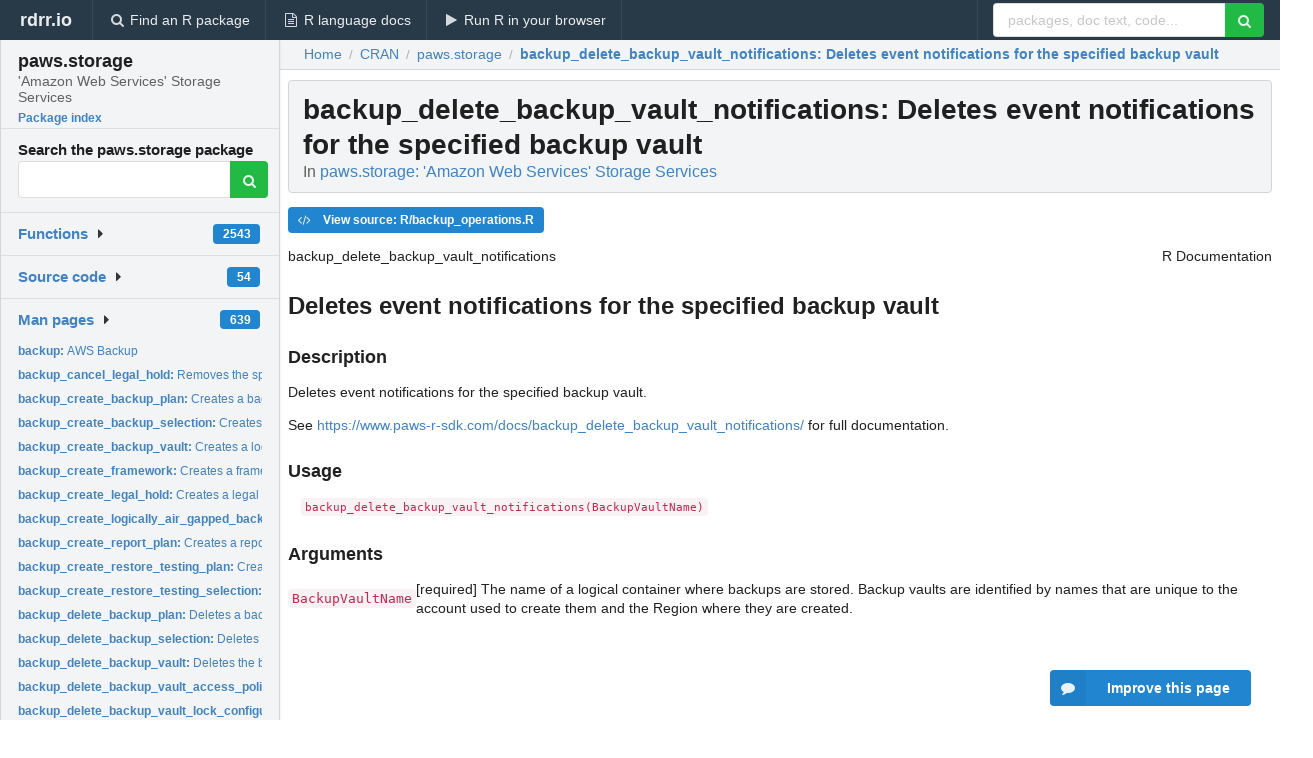

--- FILE ---
content_type: text/html; charset=utf-8
request_url: https://rdrr.io/cran/paws.storage/man/backup_delete_backup_vault_notifications.html
body_size: 33333
content:


<!DOCTYPE html>
<html lang="en">
  <head>
    <meta charset="utf-8">
    
    <script async src="https://www.googletagmanager.com/gtag/js?id=G-LRSBGK4Q35"></script>
<script>
  window.dataLayer = window.dataLayer || [];
  function gtag(){dataLayer.push(arguments);}
  gtag('js', new Date());

  gtag('config', 'G-LRSBGK4Q35');
</script>

    <meta http-equiv="X-UA-Compatible" content="IE=edge">
    <meta name="viewport" content="width=device-width, initial-scale=1, minimum-scale=1">
    <meta property="og:title" content="backup_delete_backup_vault_notifications: Deletes event notifications for the specified backup vault in paws.storage: &#39;Amazon Web Services&#39; Storage Services" />
    

    <link rel="icon" href="/favicon.ico">

    <link rel="canonical" href="https://rdrr.io/cran/paws.storage/man/backup_delete_backup_vault_notifications.html" />

    <link rel="search" type="application/opensearchdescription+xml" title="R Package Documentation" href="/opensearch.xml" />

    <!-- Hello from va2  -->

    <title>backup_delete_backup_vault_notifications: Deletes event notifications for the specified backup vault in paws.storage: &#39;Amazon Web Services&#39; Storage Services</title>

    <!-- HTML5 shim and Respond.js IE8 support of HTML5 elements and media queries -->
    <!--[if lt IE 9]>
      <script src="https://oss.maxcdn.com/html5shiv/3.7.2/html5shiv.min.js"></script>
      <script src="https://oss.maxcdn.com/respond/1.4.2/respond.min.js"></script>
    <![endif]-->

    
      
      
<link rel="stylesheet" href="/static/CACHE/css/dd7eaddf7db3.css" type="text/css" />

    

    
  

  <script type="application/ld+json">
{
  "@context": "http://schema.org",
  "@type": "Article",
  "mainEntityOfPage": {
    "@type": "WebPage",
    "@id": "https://rdrr.io/cran/paws.storage/man/backup_delete_backup_vault_notifications.html"
  },
  "headline": "Deletes event notifications for the specified backup vault",
  "datePublished": "2024-09-11T23:30:02+00:00",
  "dateModified": "2024-09-12T06:16:39.357618+00:00",
  "author": {
    "@type": "Person",
    "name": "David Kretch [aut],   Adam Banker [aut],   Dyfan Jones [cre],   Amazon.com, Inc. [cph]"
  },
  "description": ""
}
  </script>

  <style>
    .hll { background-color: #ffffcc }
.pyg-c { color: #408080; font-style: italic } /* Comment */
.pyg-err { border: 1px solid #FF0000 } /* Error */
.pyg-k { color: #008000; font-weight: bold } /* Keyword */
.pyg-o { color: #666666 } /* Operator */
.pyg-ch { color: #408080; font-style: italic } /* Comment.Hashbang */
.pyg-cm { color: #408080; font-style: italic } /* Comment.Multiline */
.pyg-cp { color: #BC7A00 } /* Comment.Preproc */
.pyg-cpf { color: #408080; font-style: italic } /* Comment.PreprocFile */
.pyg-c1 { color: #408080; font-style: italic } /* Comment.Single */
.pyg-cs { color: #408080; font-style: italic } /* Comment.Special */
.pyg-gd { color: #A00000 } /* Generic.Deleted */
.pyg-ge { font-style: italic } /* Generic.Emph */
.pyg-gr { color: #FF0000 } /* Generic.Error */
.pyg-gh { color: #000080; font-weight: bold } /* Generic.Heading */
.pyg-gi { color: #00A000 } /* Generic.Inserted */
.pyg-go { color: #888888 } /* Generic.Output */
.pyg-gp { color: #000080; font-weight: bold } /* Generic.Prompt */
.pyg-gs { font-weight: bold } /* Generic.Strong */
.pyg-gu { color: #800080; font-weight: bold } /* Generic.Subheading */
.pyg-gt { color: #0044DD } /* Generic.Traceback */
.pyg-kc { color: #008000; font-weight: bold } /* Keyword.Constant */
.pyg-kd { color: #008000; font-weight: bold } /* Keyword.Declaration */
.pyg-kn { color: #008000; font-weight: bold } /* Keyword.Namespace */
.pyg-kp { color: #008000 } /* Keyword.Pseudo */
.pyg-kr { color: #008000; font-weight: bold } /* Keyword.Reserved */
.pyg-kt { color: #B00040 } /* Keyword.Type */
.pyg-m { color: #666666 } /* Literal.Number */
.pyg-s { color: #BA2121 } /* Literal.String */
.pyg-na { color: #7D9029 } /* Name.Attribute */
.pyg-nb { color: #008000 } /* Name.Builtin */
.pyg-nc { color: #0000FF; font-weight: bold } /* Name.Class */
.pyg-no { color: #880000 } /* Name.Constant */
.pyg-nd { color: #AA22FF } /* Name.Decorator */
.pyg-ni { color: #999999; font-weight: bold } /* Name.Entity */
.pyg-ne { color: #D2413A; font-weight: bold } /* Name.Exception */
.pyg-nf { color: #0000FF } /* Name.Function */
.pyg-nl { color: #A0A000 } /* Name.Label */
.pyg-nn { color: #0000FF; font-weight: bold } /* Name.Namespace */
.pyg-nt { color: #008000; font-weight: bold } /* Name.Tag */
.pyg-nv { color: #19177C } /* Name.Variable */
.pyg-ow { color: #AA22FF; font-weight: bold } /* Operator.Word */
.pyg-w { color: #bbbbbb } /* Text.Whitespace */
.pyg-mb { color: #666666 } /* Literal.Number.Bin */
.pyg-mf { color: #666666 } /* Literal.Number.Float */
.pyg-mh { color: #666666 } /* Literal.Number.Hex */
.pyg-mi { color: #666666 } /* Literal.Number.Integer */
.pyg-mo { color: #666666 } /* Literal.Number.Oct */
.pyg-sa { color: #BA2121 } /* Literal.String.Affix */
.pyg-sb { color: #BA2121 } /* Literal.String.Backtick */
.pyg-sc { color: #BA2121 } /* Literal.String.Char */
.pyg-dl { color: #BA2121 } /* Literal.String.Delimiter */
.pyg-sd { color: #BA2121; font-style: italic } /* Literal.String.Doc */
.pyg-s2 { color: #BA2121 } /* Literal.String.Double */
.pyg-se { color: #BB6622; font-weight: bold } /* Literal.String.Escape */
.pyg-sh { color: #BA2121 } /* Literal.String.Heredoc */
.pyg-si { color: #BB6688; font-weight: bold } /* Literal.String.Interpol */
.pyg-sx { color: #008000 } /* Literal.String.Other */
.pyg-sr { color: #BB6688 } /* Literal.String.Regex */
.pyg-s1 { color: #BA2121 } /* Literal.String.Single */
.pyg-ss { color: #19177C } /* Literal.String.Symbol */
.pyg-bp { color: #008000 } /* Name.Builtin.Pseudo */
.pyg-fm { color: #0000FF } /* Name.Function.Magic */
.pyg-vc { color: #19177C } /* Name.Variable.Class */
.pyg-vg { color: #19177C } /* Name.Variable.Global */
.pyg-vi { color: #19177C } /* Name.Variable.Instance */
.pyg-vm { color: #19177C } /* Name.Variable.Magic */
.pyg-il { color: #666666 } /* Literal.Number.Integer.Long */
  </style>


    
  </head>

  <body>
    <div class="ui darkblue top fixed inverted menu" role="navigation" itemscope itemtype="http://www.schema.org/SiteNavigationElement" style="height: 40px; z-index: 1000;">
      <a class="ui header item " href="/">rdrr.io<!-- <small>R Package Documentation</small>--></a>
      <a class='ui item ' href="/find/" itemprop="url"><i class='search icon'></i><span itemprop="name">Find an R package</span></a>
      <a class='ui item ' href="/r/" itemprop="url"><i class='file text outline icon'></i> <span itemprop="name">R language docs</span></a>
      <a class='ui item ' href="/snippets/" itemprop="url"><i class='play icon'></i> <span itemprop="name">Run R in your browser</span></a>

      <div class='right menu'>
        <form class='item' method='GET' action='/search'>
          <div class='ui right action input'>
            <input type='text' placeholder='packages, doc text, code...' size='24' name='q'>
            <button type="submit" class="ui green icon button"><i class='search icon'></i></button>
          </div>
        </form>
      </div>
    </div>

    
  



<div style='width: 280px; top: 24px; position: absolute;' class='ui vertical menu only-desktop bg-grey'>
  <a class='header  item' href='/cran/paws.storage/' style='padding-bottom: 4px'>
    <h3 class='ui header' style='margin-bottom: 4px'>
      paws.storage
      <div class='sub header'>&#39;Amazon Web Services&#39; Storage Services</div>
    </h3>
    <small style='padding: 0 0 16px 0px' class='fakelink'>Package index</small>
  </a>

  <form class='item' method='GET' action='/search'>
    <div class='sub header' style='margin-bottom: 4px'>Search the paws.storage package</div>
    <div class='ui action input' style='padding-right: 32px'>
      <input type='hidden' name='package' value='paws.storage'>
      <input type='hidden' name='repo' value='cran'>
      <input type='text' placeholder='' name='q'>
      <button type="submit" class="ui green icon button">
        <i class="search icon"></i>
      </button>
    </div>
  </form>

  

  <div class='ui floating dropdown item finder '>
  <b><a href='/cran/paws.storage/api/'>Functions</a></b> <div class='ui blue label'>2543</div>
  <i class='caret right icon'></i>
  
  
  
</div>

  <div class='ui floating dropdown item finder '>
  <b><a href='/cran/paws.storage/f/'>Source code</a></b> <div class='ui blue label'>54</div>
  <i class='caret right icon'></i>
  
  
  
</div>

  <div class='ui floating dropdown item finder '>
  <b><a href='/cran/paws.storage/man/'>Man pages</a></b> <div class='ui blue label'>639</div>
  <i class='caret right icon'></i>
  
    <small>
      <ul style='list-style-type: none; margin: 12px auto 0; line-height: 2.0; padding-left: 0px; padding-bottom: 8px;'>
        
          <li style='white-space: nowrap; text-overflow: clip; overflow: hidden;'><a href='/cran/paws.storage/man/backup.html'><b>backup: </b>AWS Backup</a></li>
        
          <li style='white-space: nowrap; text-overflow: clip; overflow: hidden;'><a href='/cran/paws.storage/man/backup_cancel_legal_hold.html'><b>backup_cancel_legal_hold: </b>Removes the specified legal hold on a recovery point</a></li>
        
          <li style='white-space: nowrap; text-overflow: clip; overflow: hidden;'><a href='/cran/paws.storage/man/backup_create_backup_plan.html'><b>backup_create_backup_plan: </b>Creates a backup plan using a backup plan name and backup...</a></li>
        
          <li style='white-space: nowrap; text-overflow: clip; overflow: hidden;'><a href='/cran/paws.storage/man/backup_create_backup_selection.html'><b>backup_create_backup_selection: </b>Creates a JSON document that specifies a set of resources to...</a></li>
        
          <li style='white-space: nowrap; text-overflow: clip; overflow: hidden;'><a href='/cran/paws.storage/man/backup_create_backup_vault.html'><b>backup_create_backup_vault: </b>Creates a logical container where backups are stored</a></li>
        
          <li style='white-space: nowrap; text-overflow: clip; overflow: hidden;'><a href='/cran/paws.storage/man/backup_create_framework.html'><b>backup_create_framework: </b>Creates a framework with one or more controls</a></li>
        
          <li style='white-space: nowrap; text-overflow: clip; overflow: hidden;'><a href='/cran/paws.storage/man/backup_create_legal_hold.html'><b>backup_create_legal_hold: </b>Creates a legal hold on a recovery point (backup)</a></li>
        
          <li style='white-space: nowrap; text-overflow: clip; overflow: hidden;'><a href='/cran/paws.storage/man/backup_create_logically_air_gapped_backup_vault.html'><b>backup_create_logically_air_gapped_backup_vault: </b>Creates a logical container to where backups may be copied</a></li>
        
          <li style='white-space: nowrap; text-overflow: clip; overflow: hidden;'><a href='/cran/paws.storage/man/backup_create_report_plan.html'><b>backup_create_report_plan: </b>Creates a report plan</a></li>
        
          <li style='white-space: nowrap; text-overflow: clip; overflow: hidden;'><a href='/cran/paws.storage/man/backup_create_restore_testing_plan.html'><b>backup_create_restore_testing_plan: </b>Creates a restore testing plan</a></li>
        
          <li style='white-space: nowrap; text-overflow: clip; overflow: hidden;'><a href='/cran/paws.storage/man/backup_create_restore_testing_selection.html'><b>backup_create_restore_testing_selection: </b>This request can be sent after CreateRestoreTestingPlan...</a></li>
        
          <li style='white-space: nowrap; text-overflow: clip; overflow: hidden;'><a href='/cran/paws.storage/man/backup_delete_backup_plan.html'><b>backup_delete_backup_plan: </b>Deletes a backup plan</a></li>
        
          <li style='white-space: nowrap; text-overflow: clip; overflow: hidden;'><a href='/cran/paws.storage/man/backup_delete_backup_selection.html'><b>backup_delete_backup_selection: </b>Deletes the resource selection associated with a backup plan...</a></li>
        
          <li style='white-space: nowrap; text-overflow: clip; overflow: hidden;'><a href='/cran/paws.storage/man/backup_delete_backup_vault.html'><b>backup_delete_backup_vault: </b>Deletes the backup vault identified by its name</a></li>
        
          <li style='white-space: nowrap; text-overflow: clip; overflow: hidden;'><a href='/cran/paws.storage/man/backup_delete_backup_vault_access_policy.html'><b>backup_delete_backup_vault_access_policy: </b>Deletes the policy document that manages permissions on a...</a></li>
        
          <li style='white-space: nowrap; text-overflow: clip; overflow: hidden;'><a href='/cran/paws.storage/man/backup_delete_backup_vault_lock_configuration.html'><b>backup_delete_backup_vault_lock_configuration: </b>Deletes Backup Vault Lock from a backup vault specified by a...</a></li>
        
          <li style='white-space: nowrap; text-overflow: clip; overflow: hidden;'><a href='/cran/paws.storage/man/backup_delete_backup_vault_notifications.html'><b>backup_delete_backup_vault_notifications: </b>Deletes event notifications for the specified backup vault</a></li>
        
          <li style='white-space: nowrap; text-overflow: clip; overflow: hidden;'><a href='/cran/paws.storage/man/backup_delete_framework.html'><b>backup_delete_framework: </b>Deletes the framework specified by a framework name</a></li>
        
          <li style='white-space: nowrap; text-overflow: clip; overflow: hidden;'><a href='/cran/paws.storage/man/backup_delete_recovery_point.html'><b>backup_delete_recovery_point: </b>Deletes the recovery point specified by a recovery point ID</a></li>
        
          <li style='white-space: nowrap; text-overflow: clip; overflow: hidden;'><a href='/cran/paws.storage/man/backup_delete_report_plan.html'><b>backup_delete_report_plan: </b>Deletes the report plan specified by a report plan name</a></li>
        
          <li style='white-space: nowrap; text-overflow: clip; overflow: hidden;'><a href='/cran/paws.storage/man/backup_delete_restore_testing_plan.html'><b>backup_delete_restore_testing_plan: </b>This request deletes the specified restore testing plan</a></li>
        
          <li style='white-space: nowrap; text-overflow: clip; overflow: hidden;'><a href='/cran/paws.storage/man/backup_delete_restore_testing_selection.html'><b>backup_delete_restore_testing_selection: </b>Input the Restore Testing Plan name and Restore Testing...</a></li>
        
          <li style='white-space: nowrap; text-overflow: clip; overflow: hidden;'><a href='/cran/paws.storage/man/backup_describe_backup_job.html'><b>backup_describe_backup_job: </b>Returns backup job details for the specified BackupJobId</a></li>
        
          <li style='white-space: nowrap; text-overflow: clip; overflow: hidden;'><a href='/cran/paws.storage/man/backup_describe_backup_vault.html'><b>backup_describe_backup_vault: </b>Returns metadata about a backup vault specified by its name</a></li>
        
          <li style='white-space: nowrap; text-overflow: clip; overflow: hidden;'><a href='/cran/paws.storage/man/backup_describe_copy_job.html'><b>backup_describe_copy_job: </b>Returns metadata associated with creating a copy of a...</a></li>
        
          <li style='white-space: nowrap; text-overflow: clip; overflow: hidden;'><a href='/cran/paws.storage/man/backup_describe_framework.html'><b>backup_describe_framework: </b>Returns the framework details for the specified FrameworkName</a></li>
        
          <li style='white-space: nowrap; text-overflow: clip; overflow: hidden;'><a href='/cran/paws.storage/man/backup_describe_global_settings.html'><b>backup_describe_global_settings: </b>Describes whether the Amazon Web Services account is opted in...</a></li>
        
          <li style='white-space: nowrap; text-overflow: clip; overflow: hidden;'><a href='/cran/paws.storage/man/backup_describe_protected_resource.html'><b>backup_describe_protected_resource: </b>Returns information about a saved resource, including the...</a></li>
        
          <li style='white-space: nowrap; text-overflow: clip; overflow: hidden;'><a href='/cran/paws.storage/man/backup_describe_recovery_point.html'><b>backup_describe_recovery_point: </b>Returns metadata associated with a recovery point, including...</a></li>
        
          <li style='white-space: nowrap; text-overflow: clip; overflow: hidden;'><a href='/cran/paws.storage/man/backup_describe_region_settings.html'><b>backup_describe_region_settings: </b>Returns the current service opt-in settings for the Region</a></li>
        
          <li style='white-space: nowrap; text-overflow: clip; overflow: hidden;'><a href='/cran/paws.storage/man/backup_describe_report_job.html'><b>backup_describe_report_job: </b>Returns the details associated with creating a report as...</a></li>
        
          <li style='white-space: nowrap; text-overflow: clip; overflow: hidden;'><a href='/cran/paws.storage/man/backup_describe_report_plan.html'><b>backup_describe_report_plan: </b>Returns a list of all report plans for an Amazon Web Services...</a></li>
        
          <li style='white-space: nowrap; text-overflow: clip; overflow: hidden;'><a href='/cran/paws.storage/man/backup_describe_restore_job.html'><b>backup_describe_restore_job: </b>Returns metadata associated with a restore job that is...</a></li>
        
          <li style='white-space: nowrap; text-overflow: clip; overflow: hidden;'><a href='/cran/paws.storage/man/backup_disassociate_recovery_point.html'><b>backup_disassociate_recovery_point: </b>Deletes the specified continuous backup recovery point from...</a></li>
        
          <li style='white-space: nowrap; text-overflow: clip; overflow: hidden;'><a href='/cran/paws.storage/man/backup_disassociate_recovery_point_from_parent.html'><b>backup_disassociate_recovery_point_from_parent: </b>This action to a specific child (nested) recovery point...</a></li>
        
          <li style='white-space: nowrap; text-overflow: clip; overflow: hidden;'><a href='/cran/paws.storage/man/backup_export_backup_plan_template.html'><b>backup_export_backup_plan_template: </b>Returns the backup plan that is specified by the plan ID as a...</a></li>
        
          <li style='white-space: nowrap; text-overflow: clip; overflow: hidden;'><a href='/cran/paws.storage/man/backup_get_backup_plan.html'><b>backup_get_backup_plan: </b>Returns BackupPlan details for the specified BackupPlanId</a></li>
        
          <li style='white-space: nowrap; text-overflow: clip; overflow: hidden;'><a href='/cran/paws.storage/man/backup_get_backup_plan_from_json.html'><b>backup_get_backup_plan_from_json: </b>Returns a valid JSON document specifying a backup plan or an...</a></li>
        
          <li style='white-space: nowrap; text-overflow: clip; overflow: hidden;'><a href='/cran/paws.storage/man/backup_get_backup_plan_from_template.html'><b>backup_get_backup_plan_from_template: </b>Returns the template specified by its templateId as a backup...</a></li>
        
          <li style='white-space: nowrap; text-overflow: clip; overflow: hidden;'><a href='/cran/paws.storage/man/backup_get_backup_selection.html'><b>backup_get_backup_selection: </b>Returns selection metadata and a document in JSON format that...</a></li>
        
          <li style='white-space: nowrap; text-overflow: clip; overflow: hidden;'><a href='/cran/paws.storage/man/backup_get_backup_vault_access_policy.html'><b>backup_get_backup_vault_access_policy: </b>Returns the access policy document that is associated with...</a></li>
        
          <li style='white-space: nowrap; text-overflow: clip; overflow: hidden;'><a href='/cran/paws.storage/man/backup_get_backup_vault_notifications.html'><b>backup_get_backup_vault_notifications: </b>Returns event notifications for the specified backup vault</a></li>
        
          <li style='white-space: nowrap; text-overflow: clip; overflow: hidden;'><a href='/cran/paws.storage/man/backup_get_legal_hold.html'><b>backup_get_legal_hold: </b>This action returns details for a specified legal hold</a></li>
        
          <li style='white-space: nowrap; text-overflow: clip; overflow: hidden;'><a href='/cran/paws.storage/man/backup_get_recovery_point_restore_metadata.html'><b>backup_get_recovery_point_restore_metadata: </b>Returns a set of metadata key-value pairs that were used to...</a></li>
        
          <li style='white-space: nowrap; text-overflow: clip; overflow: hidden;'><a href='/cran/paws.storage/man/backup_get_restore_job_metadata.html'><b>backup_get_restore_job_metadata: </b>This request returns the metadata for the specified restore...</a></li>
        
          <li style='white-space: nowrap; text-overflow: clip; overflow: hidden;'><a href='/cran/paws.storage/man/backup_get_restore_testing_inferred_metadata.html'><b>backup_get_restore_testing_inferred_metadata: </b>This request returns the minimal required set of metadata...</a></li>
        
          <li style='white-space: nowrap; text-overflow: clip; overflow: hidden;'><a href='/cran/paws.storage/man/backup_get_restore_testing_plan.html'><b>backup_get_restore_testing_plan: </b>Returns RestoreTestingPlan details for the specified...</a></li>
        
          <li style='white-space: nowrap; text-overflow: clip; overflow: hidden;'><a href='/cran/paws.storage/man/backup_get_restore_testing_selection.html'><b>backup_get_restore_testing_selection: </b>Returns RestoreTestingSelection, which displays resources and...</a></li>
        
          <li style='white-space: nowrap; text-overflow: clip; overflow: hidden;'><a href='/cran/paws.storage/man/backup_get_supported_resource_types.html'><b>backup_get_supported_resource_types: </b>Returns the Amazon Web Services resource types supported by...</a></li>
        
          <li style='white-space: nowrap; text-overflow: clip; overflow: hidden;'><a href='/cran/paws.storage/man/backup_list_backup_jobs.html'><b>backup_list_backup_jobs: </b>Returns a list of existing backup jobs for an authenticated...</a></li>
        
        <li style='padding-top: 4px; padding-bottom: 0;'><a href='/cran/paws.storage/man/'><b>Browse all...</b></a></li>
      </ul>
    </small>
  
  
  
</div>


  

  
</div>



  <div class='desktop-pad' id='body-content'>
    <div class='ui fluid container bc-row' style='padding-left: 24px'>
      <div class='ui breadcrumb' itemscope itemtype="http://schema.org/BreadcrumbList">
        <a class='section' href="/">Home</a>

        <div class='divider'> / </div>

        <span itemprop="itemListElement" itemscope itemtype="http://schema.org/ListItem">
          <a class='section' itemscope itemtype="http://schema.org/Thing" itemprop="item" id="https://rdrr.io/all/cran/" href="/all/cran/">
            <span itemprop="name">CRAN</span>
          </a>
          <meta itemprop="position" content="1" />
        </span>

        <div class='divider'> / </div>

        <span itemprop="itemListElement" itemscope itemtype="http://schema.org/ListItem">
          <a class='section' itemscope itemtype="http://schema.org/Thing" itemprop="item" id="https://rdrr.io/cran/paws.storage/" href="/cran/paws.storage/">
            <span itemprop="name">paws.storage</span>
          </a>
          <meta itemprop="position" content="2" />
        </span>

        <div class='divider'> / </div>

        <span itemprop="itemListElement" itemscope itemtype="http://schema.org/ListItem" class="active section">
          <a class='active section' itemscope itemtype="http://schema.org/Thing" itemprop="item" id="https://rdrr.io/cran/paws.storage/man/backup_delete_backup_vault_notifications.html" href="https://rdrr.io/cran/paws.storage/man/backup_delete_backup_vault_notifications.html">
            <strong itemprop="name">backup_delete_backup_vault_notifications</strong>: Deletes event notifications for the specified backup vault
          </a>
          <meta itemprop="position" content="3" />
        </span>
      </div>
    </div>

    <div id='man-container' class='ui container' style='padding: 0px 8px'>
      

      <h1 class='ui block header fit-content' id='manTitle'>
        <span id='manSlug'>backup_delete_backup_vault_notifications</span>: Deletes event notifications for the specified backup vault
        <div class='sub header'>In <a href='/cran/paws.storage/'>paws.storage: &#39;Amazon Web Services&#39; Storage Services</a>
      </h1>

      

      <p>
        
      </p>

      <p>
        
          <a class='ui blue label' href='/cran/paws.storage/src/R/backup_operations.R'><i class='code icon'></i> View source: R/backup_operations.R</a>
        
      </p>

      <div class="container">
<table style="width: 100%;"><tr><td>backup_delete_backup_vault_notifications</td><td style="text-align: right;">R Documentation</td></tr></table>
<h2 id="backup_delete_backup_vault_notifications">Deletes event notifications for the specified backup vault</h2>
<h3>Description</h3>
<p>Deletes event notifications for the specified backup vault.
</p>
<p>See <a href="https://www.paws-r-sdk.com/docs/backup_delete_backup_vault_notifications/">https://www.paws-r-sdk.com/docs/backup_delete_backup_vault_notifications/</a> for full documentation.
</p>
<h3>Usage</h3>
<pre><code class="language-R">backup_delete_backup_vault_notifications(BackupVaultName)
</code></pre>
<h3>Arguments</h3>
<table>
<tr><td><code id="backup_delete_backup_vault_notifications_:_BackupVaultName">BackupVaultName</code></td>
<td>
<p>[required] The name of a logical container where backups are stored. Backup vaults
are identified by names that are unique to the account used to create
them and the Region where they are created.</p>
</td></tr>
</table>
</div>


      
        <ins class="adsbygoogle"
style="display:block; text-align:center;"
data-ad-format="fluid"
data-ad-layout="in-article"
data-ad-client="ca-pub-6535703173049909"
data-ad-slot="4555958155"></ins>
      

      

      <br />

      <div class='only-mobile' style='width: 320px; height: 100px; text-align: center;'><!-- rdrr-mobile-responsive -->
<ins class="adsbygoogle"
    style="display:block"
    data-ad-client="ca-pub-6535703173049909"
    data-ad-slot="4915028187"
    data-ad-format="auto"></ins></div>

      <small><a href="/cran/paws.storage/">paws.storage documentation</a> built on Sept. 12, 2024, 6:16 a.m.</small>


      <br />
      <br />

      <div class='ui message'>
        <div class='ui stackable grid'>
          <div class='ten wide column'>
            <h2 class='ui header'>Related to <a href=''>backup_delete_backup_vault_notifications</a> in <a href='/cran/paws.storage/'>paws.storage</a>...</h2>
          </div>
          <div class='six wide column'>
            <form class='ui form' method='GET' action='/search'>
              <div class='ui action input'>
                <input type='hidden' name='package' value='paws.storage'>
                <input type='hidden' name='repo' value='cran'>
                <input type='text' placeholder='backup_delete_backup_vault_notifications' name='q' size='32'>
                <button type="submit" class="ui green button"><i class='search icon'></i></button>
              </div>
            </form>
          </div>
        </div>

        <div class='ui three column stackable grid'>
          <div class='column'>
            <div class='ui link list'>
              <!-- <a class='header item'>backup_delete_backup_vault_notifications source code</a> -->
              <a class='fakelink item' href='/cran/paws.storage/'><b>paws.storage index</b></a>
              
            </div>
          </div>

          <div class='column'>
            <div class='ui link list'>
              
            </div>
          </div>

          

          
        </div>
      </div>
    </div>

    <div class="ui inverted darkblue vertical footer segment" style='margin-top: 16px; padding: 32px;'>
  <div class="ui center aligned container">
    <div class="ui stackable inverted divided three column centered grid">
      <div class="five wide column">
        <h4 class="ui inverted header">R Package Documentation</h4>
        <div class='ui inverted link list'>
          <a class='item' href='/' >rdrr.io home</a>
          <a class='item' href='/r/'>R language documentation</a>
          <a class='item' href='/snippets/'>Run R code online</a>
        </div>
      </div>
      <div class="five wide column">
        <h4 class="ui inverted header">Browse R Packages</h4>
        <div class='ui inverted link list'>
          <a class='item' href='/all/cran/'>CRAN packages</a>
          <a class='item' href='/all/bioc/'>Bioconductor packages</a>
          <a class='item' href='/all/rforge/'>R-Forge packages</a>
          <a class='item' href='/all/github/'>GitHub packages</a>
        </div>
      </div>
      <div class="five wide column">
        <h4 class="ui inverted header">We want your feedback!</h4>
        <small>Note that we can't provide technical support on individual packages. You should contact the package authors for that.</small>
        <div class='ui inverted link list'>
          <a class='item' href="https://twitter.com/intent/tweet?screen_name=rdrrHQ">
            <div class='ui large icon label twitter-button-colour'>
              <i class='whiteish twitter icon'></i> Tweet to @rdrrHQ
            </div>
          </a>

          <a class='item' href="https://github.com/rdrr-io/rdrr-issues/issues">
            <div class='ui large icon label github-button-colour'>
              <i class='whiteish github icon'></i> GitHub issue tracker
            </div>
          </a>

          <a class='item' href="mailto:ian@mutexlabs.com">
            <div class='ui teal large icon label'>
              <i class='whiteish mail outline icon'></i> ian@mutexlabs.com
            </div>
          </a>

          <a class='item' href="https://ianhowson.com">
            <div class='ui inverted large image label'>
              <img class='ui avatar image' src='/static/images/ianhowson32.png'> <span class='whiteish'>Personal blog</span>
            </div>
          </a>
        </div>
      </div>
    </div>
  </div>

  
  <br />
  <div class='only-mobile' style='min-height: 120px'>
    &nbsp;
  </div>
</div>
  </div>


    <!-- suggestions button -->
    <div style='position: fixed; bottom: 2%; right: 2%; z-index: 1000;'>
      <div class="ui raised segment surveyPopup" style='display:none'>
  <div class="ui large header">What can we improve?</div>

  <div class='content'>
    <div class="ui form">
      <div class="field">
        <button class='ui fluid button surveyReasonButton'>The page or its content looks wrong</button>
      </div>

      <div class="field">
        <button class='ui fluid button surveyReasonButton'>I can't find what I'm looking for</button>
      </div>

      <div class="field">
        <button class='ui fluid button surveyReasonButton'>I have a suggestion</button>
      </div>

      <div class="field">
        <button class='ui fluid button surveyReasonButton'>Other</button>
      </div>

      <div class="field">
        <label>Extra info (optional)</label>
        <textarea class='surveyText' rows='3' placeholder="Please enter more detail, if you like. Leave your email address if you'd like us to get in contact with you."></textarea>
      </div>

      <div class='ui error message surveyError' style='display: none'></div>

      <button class='ui large fluid green disabled button surveySubmitButton'>Submit</button>
    </div>
  </div>
</div>

      <button class='ui blue labeled icon button surveyButton only-desktop' style='display: none; float: right;'><i class="comment icon"></i> Improve this page</button>
      
    </div>

    
      <script async src="//pagead2.googlesyndication.com/pagead/js/adsbygoogle.js"></script>
    

    
  


    <div class="ui modal snippetsModal">
  <div class="header">
    Embedding an R snippet on your website
  </div>
  <div class="content">
    <div class="description">
      <p>Add the following code to your website.</p>

      <p>
        <textarea class='codearea snippetEmbedCode' rows='5' style="font-family: Consolas,Monaco,'Andale Mono',monospace;">REMOVE THIS</textarea>
        <button class='ui blue button copyButton' data-clipboard-target='.snippetEmbedCode'>Copy to clipboard</button>
      </p>

      <p>For more information on customizing the embed code, read <a href='/snippets/embedding/'>Embedding Snippets</a>.</p>
    </div>
  </div>
  <div class="actions">
    <div class="ui button">Close</div>
  </div>
</div>

    
    <script type="text/javascript" src="/static/CACHE/js/73d0b6f91493.js"></script>

    
    <script type="text/javascript" src="/static/CACHE/js/484b2a9a799d.js"></script>

    
    <script type="text/javascript" src="/static/CACHE/js/4f8010c72628.js"></script>

    
  <script>
    g_package_name = 'paws.storage';
  </script>


    
  
<link rel="stylesheet" href="/static/CACHE/css/dd7eaddf7db3.css" type="text/css" />



    <link rel="stylesheet" href="//fonts.googleapis.com/css?family=Open+Sans:400,400italic,600,600italic,800,800italic">
    <link rel="stylesheet" href="//fonts.googleapis.com/css?family=Oswald:400,300,700">
  </body>
</html>


--- FILE ---
content_type: text/html; charset=utf-8
request_url: https://www.google.com/recaptcha/api2/aframe
body_size: 223
content:
<!DOCTYPE HTML><html><head><meta http-equiv="content-type" content="text/html; charset=UTF-8"></head><body><script nonce="ocBMGXnh5rYDeZU6Qak7PQ">/** Anti-fraud and anti-abuse applications only. See google.com/recaptcha */ try{var clients={'sodar':'https://pagead2.googlesyndication.com/pagead/sodar?'};window.addEventListener("message",function(a){try{if(a.source===window.parent){var b=JSON.parse(a.data);var c=clients[b['id']];if(c){var d=document.createElement('img');d.src=c+b['params']+'&rc='+(localStorage.getItem("rc::a")?sessionStorage.getItem("rc::b"):"");window.document.body.appendChild(d);sessionStorage.setItem("rc::e",parseInt(sessionStorage.getItem("rc::e")||0)+1);localStorage.setItem("rc::h",'1767863405316');}}}catch(b){}});window.parent.postMessage("_grecaptcha_ready", "*");}catch(b){}</script></body></html>